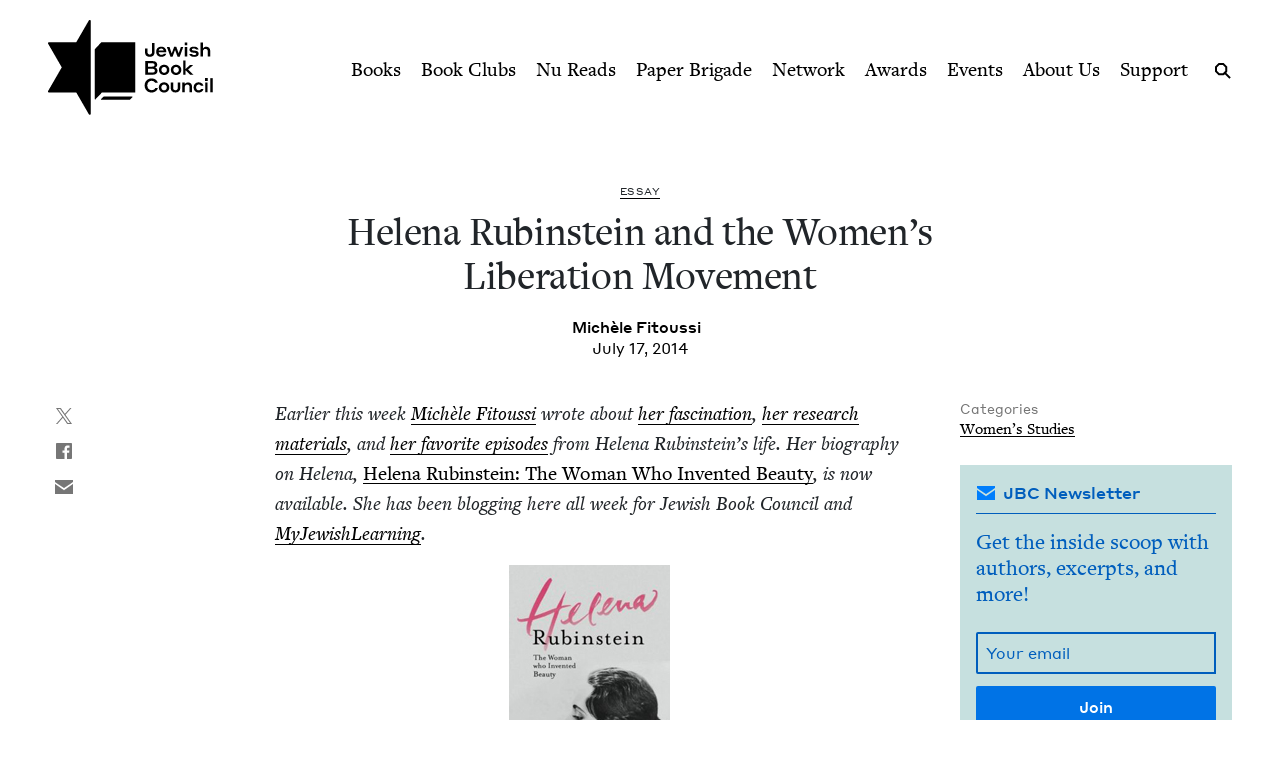

--- FILE ---
content_type: text/html; charset=UTF-8
request_url: https://www.jewishbookcouncil.org/pb-daily/helena-rubinstein-and-the-womens-liberation-movement
body_size: 11634
content:
<!DOCTYPE html>
<html lang="en" dir="ltr" prefix="og: https://ogp.me/ns#">
  <head>
    <meta charset="utf-8" />
<link rel="canonical" href="https://www.jewishbookcouncil.org/pb-daily/helena-rubinstein-and-the-womens-liberation-movement" />
<link rel="image_src" href="https://www.jewishbookcouncil.org/sites/default/files/styles/largest/public/images/helena-rubinstein.JPG" />
<meta property="og:site_name" content="Jewish Book Council" />
<meta property="og:type" content="article" />
<meta property="og:url" content="https://www.jewishbookcouncil.org/pb-daily/helena-rubinstein-and-the-womens-liberation-movement" />
<meta property="og:title" content="Helena Rubinstein and the Women’s Liberation Movement" />
<meta property="og:description" content="Earlier this week Michèle Fitoussi wrote about" />
<meta property="og:image:url" content="https://www.jewishbookcouncil.org/sites/default/files/styles/largest/public/images/helena-rubinstein.JPG" />
<meta property="og:image:width" content="161" />
<meta property="og:image:height" content="250" />
<meta property="og:updated_time" content="2019-02-12T15:58:28+0000" />
<meta property="article:tag" content="feminism" />
<meta property="article:published_time" content="2014-07-17T00:00:00+0000" />
<meta property="article:modified_time" content="2019-02-12T15:58:28+0000" />
<meta name="twitter:card" content="summary_large_image" />
<meta name="twitter:site" content="@JewishBook" />
<meta name="twitter:title" content="Helena Rubinstein and the Women’s Liberation Movement" />
<meta name="twitter:description" content="Earlier this week Michèle Fitoussi wrote about" />
<meta name="twitter:creator" content="@" />
<meta name="twitter:image" content="https://www.jewishbookcouncil.org/sites/default/files/styles/largest/public/images/helena-rubinstein.JPG" />
<meta name="Generator" content="Drupal 11 (https://www.drupal.org); Commerce 3" />
<meta name="MobileOptimized" content="width" />
<meta name="HandheldFriendly" content="true" />
<meta name="viewport" content="width=device-width, initial-scale=0.86, maximum-scale=5.0, minimum-scale=0.86" />
<script type="application/ld+json">{
    "@context": "https://schema.org",
    "@graph": [
        {
            "@type": "Article",
            "headline": "Helena Rubinstein and the Women’s Liberation Movement",
            "name": "Helena Rubinstein and the Women’s Liberation Movement",
            "description": "Earlier this week Michèle Fitoussi wrote about",
            "about": "Women\u0027s Studies",
            "image": {
                "@type": "ImageObject",
                "representativeOfPage": "True",
                "url": "https://www.jewishbookcouncil.org/sites/default/files/styles/largest/public/images/helena-rubinstein.JPG",
                "width": "161",
                "height": "250"
            },
            "datePublished": "2014-07-17T00:00:00+0000",
            "isAccessibleForFree": "True",
            "dateModified": "2019-02-12T15:58:28+0000",
            "author": {
                "@type": "Person",
                "@id": "7167",
                "name": "Michèle Fitoussi",
                "url": "https://www.jewishbookcouncil.org/michele-fitoussi"
            },
            "publisher": {
                "@type": "Organization",
                "@id": "https://www.jewishbookcouncil.org/",
                "name": "Jewish Book Council",
                "url": "https://www.jewishbookcouncil.org/",
                "logo": {
                    "@type": "ImageObject",
                    "url": "https://www.jewishbookcouncil.org/themes/custom/jbc_theme/images/logo.png",
                    "width": "350",
                    "height": "200"
                }
            },
            "mainEntityOfPage": "https://www.jewishbookcouncil.org/pb-daily/helena-rubinstein-and-the-womens-liberation-movement"
        }
    ]
}</script>
<meta http-equiv="x-ua-compatible" content="IE=edge" />
<link rel="icon" href="/themes/custom/jbc_theme/images/favicon.png" type="image/png" />

    <title>Helena Rubinstein and the Women’s Liberation Movement | Jewish Book Council</title>
    <link rel="stylesheet" media="all" href="/sites/default/files/css/css_AUy82Olx1dQHQr6LY9sulxoeyYYLah55jR29s8V_v34.css?delta=0&amp;language=en&amp;theme=jbc_theme&amp;include=eJxFjUkOxCAMBD9EwpMiAxYwMovccCCvD8poNLfq6kN5IWBZR2Djv1wYoMj47drC_pryJi0k-Wbzcf4aiQvbKM2RHBhLco2mk1JU6gk26Owk59-cs_bpJCNxMFgYXN7wA00IM3Q" />
<link rel="stylesheet" media="all" href="/sites/default/files/css/css_nFFdps66Cs8LS9x2B8z7BWnPEpUssvYPiivAR3XWgT0.css?delta=1&amp;language=en&amp;theme=jbc_theme&amp;include=eJxFjUkOxCAMBD9EwpMiAxYwMovccCCvD8poNLfq6kN5IWBZR2Djv1wYoMj47drC_pryJi0k-Wbzcf4aiQvbKM2RHBhLco2mk1JU6gk26Owk59-cs_bpJCNxMFgYXN7wA00IM3Q" />

    
    <script async src="https://www.googletagmanager.com/gtag/js?id=G-5XCJLCP670"></script>
    <script>
      window.dataLayer = window.dataLayer || [];
      function gtag(){dataLayer.push(arguments);}
      gtag('js', new Date());
      gtag('config', 'G-5XCJLCP670');
    </script>
  </head>
  <body class="page-node-13448 path-node page-node-type-article">
        <a href="#main-content" class="visually-hidden skip-link">
      Skip to main content
    </a>
    <div class="jbc-site-alert teal"><div class="alert bs-site-alert alert-info" role="alert" style="display:none;"><button type="button" class="close" data-dismiss="alert" aria-label="Close"><span aria-hidden="true">&times;</span></button><p><a href="https://www.jewishbookcouncil.org/events/75th-national-jewish-book-awards-celebration">Join us in March for the 75th Nation­al Jew­ish Book Awards Celebration!</a> <a href="https://www.nureads.org/">And sign up for Nu Reads, our bimonthly book subscription series, today!</a></p></div></div><div class="announcement-modal" tabindex="-1" role="dialog"><div class="announcement-modal-dialog" role="document"><div class="announcement-modal-content">
<article class="node node--type-announcement node--view-mode-full teal">
  <button type="button">Close</button>
  <div class="node__content">
          <div class="logo"></div>
        <div class="text">
      <h5><span class="field field--name-title field--type-string field--label-hidden">Jew­ish Book Month, the found­ing pro­gram of Jew­ish Book Coun­cil, is in its <span class="numbers">100</span>th&nbsp;year!&nbsp;</span>
</h5>
      
              
            <div class="field field--name-field-newsletter-signup-cta field--type-text-long field--label-hidden field__item"><div>Celebrate Jewish books, and get the latest reviews, news, and more in your inbox.</div><div><br>&nbsp;</div></div>
        <form class="newsletter-signup-form">
      <div class="input-group">
        <input class="form-control" name="email_address" placeholder="Your email" type="email" />
        <div class="invalid-feedback">
          Invalid email address
        </div>
      </div>
      <input name="submit" type="submit" value="Join" />
    </form>
  
          </div>
  </div>

</article>
</div></div></div>
      <div class="dialog-off-canvas-main-canvas" data-off-canvas-main-canvas>
    <div class="layout-container">
  <header class="navbar navbar-expand-lg fixed-top" role="banner">
    <div class="container-fluid">
      <button
        class="navbar-toggler collapsed"
        type="button"
        data-bs-toggle="collapse"
        data-bs-target="#navbarSupportedContent"
        aria-controls="navbarSupportedContent"
        aria-expanded="false"
        aria-label="Toggle navigation"
      >
        <span class="navbar-toggler-icon"></span>
      </button>
      <div class="container-brand">
        <a class="brand" href="/">
          <div class="logo"></div>
          <div class="logotype"></div>
          <div class="logo-hover"></div>
          <div class="logotype-hover"></div>
                    <h1 class="visually-hidden">
            Helena Rubinstein and the Women’s Liberation Movement | Jewish Book Council
          </h1>
                  </a>
      </div>
      <div class="collapse navbar-collapse" id="navbarSupportedContent">
                  <div class="region region-primary-menu">
    <nav role="navigation" aria-labelledby="block-mainnavigation-menu" id="block-mainnavigation" class="navbar-nav block block-menu navigation menu--main">
            
  <h2 class="visually-hidden" id="block-mainnavigation-menu">Main navigation</h2>
  

        
              <ul class="menu nav">
                    <li class="menu-item menu-item--expanded">
        <a href="/books" data-drupal-link-system-path="node/1011">Books</a>
                                        <div class="mega-menu">
          <div class="inner">
            <div class="container-fluid">
              <div class="row">
                <div class="mega-menu-blurb">
                  <p>Find the lat­est book reviews, read­ing lists, and edi­tors’ books, and search JBC’s data­base of over <span class="numbers">8</span>,<span class="numbers">000</span> titles.&nbsp;</p>

                </div>
                <div class="mega-menu-items">
                  <ul class="menu nav mega-menu-items-list">
                          <li class="menu-item">
        <a href="/books/search" data-drupal-link-system-path="books/search">Book Search</a>
              </li>
                <li class="menu-item">
        <a href="/books/reading-lists" data-drupal-link-system-path="node/32851">Reading Lists</a>
              </li>
                <li class="menu-item">
        <a href="/books/israel-bookshelf" data-drupal-link-system-path="node/32180">Israel Bookshelf</a>
              </li>
                <li class="menu-item">
        <a href="/books/global-jewish-literary-alliance" data-drupal-link-system-path="node/37322">Global Jewish Literary Alliance</a>
              </li>
                <li class="menu-item">
        <a href="/books/review-for-us" data-drupal-link-system-path="node/1013">Review for Us</a>
              </li>
                <li class="menu-item">
        <a href="/books/submit-a-book-for-review" data-drupal-link-system-path="node/1012">Submit a Book for Review</a>
              </li>
        </ul>
                  </div> <!-- /.mega-menu-items -->
              <div class="mega-menu-featured">
                <p class="mega-menu-featured-heading">Editors&#039; Picks</p>
                                  <div class="mega-menu-featured-items-and-products">
                                          
<article class="node node--type-book node--view-mode-mega-menu">
 
  <div class="node__content">
    <a href="/book/the-book-of-lost-hours">
      
                    <div class="field field--name-field-image field--type-image field--label-hidden field__item">  <img loading="lazy" src="/sites/default/files/styles/mega_menu/public/images/the%20book%20of%20lost%20hours.png" width="120" height="181" alt="Cover of The Book of Lost Hours" class="image-style-mega-menu" />


</div>
            
      
      <div class="details"><span class="field field--name-title field--type-string field--label-hidden">The Book of Lost&nbsp;Hours</span>
</div>
    </a>
  </div>

</article>

                                          
<article class="node node--type-book node--view-mode-mega-menu">
 
  <div class="node__content">
    <a href="/book/the-jewish-south-an-american-history">
      
                    <div class="field field--name-field-image field--type-image field--label-hidden field__item">  <img loading="lazy" src="/sites/default/files/styles/mega_menu/public/images/the%20jewish%20south_0.png" width="120" height="181" alt="Cover of The Jewish South: An American History" class="image-style-mega-menu" />


</div>
            
      
      <div class="details"><span class="field field--name-title field--type-string field--label-hidden">The Jew­ish South: An Amer­i­can History</span>
</div>
    </a>
  </div>

</article>

                                                          </div> <!-- /.mega-menu-featured-items-and-products -->
                              </div> <!-- /.mega-menu-featured -->
            </div> <!-- /.row -->
          </div> <!-- /.container-fluid -->
        </div> <!-- /.inner -->
      </div> <!-- /.mega-menu -->
      
              </li>
                <li class="menu-item menu-item--expanded">
        <a href="/book-clubs" data-drupal-link-system-path="node/30703">Book Clubs</a>
                                        <div class="mega-menu">
          <div class="inner">
            <div class="container-fluid">
              <div class="row">
                <div class="mega-menu-blurb">
                  <p>Find the lat­est month­ly picks, dis­cus­sion ques­tions and resource guides, and the lat­est books in paperback.</p>
                </div>
                <div class="mega-menu-items">
                  <ul class="menu nav mega-menu-items-list">
                          <li class="menu-item">
        <a href="/book-clubs/monthly-picks" data-drupal-link-system-path="node/30708">Monthly Picks</a>
              </li>
                <li class="menu-item">
        <a href="/book-clubs/starting-a-book-club" data-drupal-link-system-path="node/33395">Starting a Book Club</a>
              </li>
                <li class="menu-item">
        <a href="/book-clubs/live-chat" data-drupal-link-system-path="node/35873">Live Chat</a>
              </li>
                <li class="menu-item">
        <a href="/book-clubs/jbc-discussion-guides" data-drupal-link-system-path="book-clubs/jbc-discussion-guides">Book Club Guides</a>
              </li>
        </ul>
                  </div> <!-- /.mega-menu-items -->
              <div class="mega-menu-featured">
                <p class="mega-menu-featured-heading">January Picks</p>
                                  <div class="mega-menu-featured-items-and-products">
                                          
<article class="node node--type-book node--view-mode-mega-menu">
 
  <div class="node__content">
    <a href="/book/typewriter-beach">
      
                    <div class="field field--name-field-image field--type-image field--label-hidden field__item">  <img loading="lazy" src="/sites/default/files/styles/mega_menu/public/images/typewriter%20beach.png" width="120" height="183" alt="Cover of Typewriter Beach" class="image-style-mega-menu" />


</div>
            
      
      <div class="details"><span class="field field--name-title field--type-string field--label-hidden">Type­writer Beach</span>
</div>
    </a>
  </div>

</article>

                                          
<article class="node node--type-book node--view-mode-mega-menu">
 
  <div class="node__content">
    <a href="/book/the-art-spy-the-extraordinary-untold-tale-of-wwii-resistance-hero-rose-valland">
      
                    <div class="field field--name-field-image field--type-image field--label-hidden field__item">  <img loading="lazy" src="/sites/default/files/styles/mega_menu/public/images/the%20art%20spy.png" width="120" height="181" alt="Cover of The Art Spy: The Extraordinary Untold Tale of WWII Resistance Hero Rose Valland" class="image-style-mega-menu" />


</div>
            
      
      <div class="details"><span class="field field--name-title field--type-string field--label-hidden">The Art Spy: The Extra­or­di­nary Untold Tale of <span class="caps">WWII</span> Resis­tance Hero Rose Valland</span>
</div>
    </a>
  </div>

</article>

                                                          </div> <!-- /.mega-menu-featured-items-and-products -->
                              </div> <!-- /.mega-menu-featured -->
            </div> <!-- /.row -->
          </div> <!-- /.container-fluid -->
        </div> <!-- /.inner -->
      </div> <!-- /.mega-menu -->
      
              </li>
                <li class="menu-item">
        <a href="https://www.nureads.org/" title="Nu Reads">Nu Reads</a>
              </li>
                <li class="menu-item menu-item--expanded">
        <a href="https://www.jewishbookcouncil.org/node/40834">Paper Brigade</a>
                                        <div class="mega-menu">
          <div class="inner">
            <div class="container-fluid">
              <div class="row">
                <div class="mega-menu-blurb">
                  <p>JBC’s annu­al print lit­er­ary jour­nal, <em>Paper Brigade,</em> and its dig­i­tal coun­ter­part, <span class="caps">PB</span> Dai­ly, pro­vide a&nbsp;snap­shot of the Jew­ish lit­er­ary land­scape in Amer­i­ca and abroad.&nbsp;</p>
                </div>
                <div class="mega-menu-items">
                  <ul class="menu nav mega-menu-items-list">
                          <li class="menu-item menu-item--collapsed">
        <a href="https://www.jewishbookcouncil.org/paper-brigade">Literary Journal</a>
              </li>
                <li class="menu-item">
        <a href="https://www.jewishbookcouncil.org/pb-daily">PB Daily</a>
              </li>
        </ul>
                  </div> <!-- /.mega-menu-items -->
              <div class="mega-menu-featured">
                <p class="mega-menu-featured-heading">The Latest Issues</p>
                                  <div class="mega-menu-featured-items-and-products">
                                                              <article class="node node--type-product node--view-mode-mega-menu">
  <a href="/shop/paper-brigade-volume-9" class="node__content">
    <div class="image">
      
                    <div class="field field--name-field-image field--type-image field--label-hidden field__item">  <img loading="lazy" src="/sites/default/files/styles/mega_menu/public/shop/PB%202026%20front%20cover_1.png" width="120" height="169" alt="" class="image-style-mega-menu" />


</div>
            
      
    </div>
    <div class="details">
      <div>
                    <div class="field field--name-title field--type-string field--label-hidden field__item">Paper Brigade Vol­ume&nbsp;<span class="numbers">9</span></div>
            </div>
      <div class="price">
                    <div class="product--variation-field--variation_price__26 field field--name-price field--type-commerce-price field--label-hidden field__item">$25.00</div>
            </div>
    </div>
  </a>
</article>

                                          <article class="node node--type-product node--view-mode-mega-menu">
  <a href="/shop/paper-brigade-volume-eight" class="node__content">
    <div class="image">
      
                    <div class="field field--name-field-image field--type-image field--label-hidden field__item">  <img loading="lazy" src="/sites/default/files/styles/mega_menu/public/shop/PB%202025%20Cover%20Website.png" width="120" height="169" alt="" class="image-style-mega-menu" />


</div>
            
      
    </div>
    <div class="details">
      <div>
                    <div class="field field--name-title field--type-string field--label-hidden field__item">Paper Brigade Vol­ume&nbsp;Eight</div>
            </div>
      <div class="price">
                    <div class="product--variation-field--variation_price__24 field field--name-price field--type-commerce-price field--label-hidden field__item">$25.00</div>
            </div>
    </div>
  </a>
</article>

                                      </div> <!-- /.mega-menu-featured-items-and-products -->
                              </div> <!-- /.mega-menu-featured -->
            </div> <!-- /.row -->
          </div> <!-- /.container-fluid -->
        </div> <!-- /.inner -->
      </div> <!-- /.mega-menu -->
      
              </li>
                <li class="menu-item menu-item--expanded">
        <a href="/jbc-authors" data-drupal-link-system-path="node/30709">Network</a>
                                        <div class="mega-menu">
          <div class="inner">
            <div class="container-fluid">
              <div class="row">
                <div class="mega-menu-blurb">
                  
                </div>
                <div class="mega-menu-items">
                  <ul class="menu nav mega-menu-items-list">
                          <li class="menu-item">
        <a href="/jbc-authors/network" data-drupal-link-system-path="node/30710">Network</a>
              </li>
                <li class="menu-item">
        <a href="/jbc-authors/read-on" data-drupal-link-system-path="node/30711">Read On</a>
              </li>
                <li class="menu-item">
        <a href="https://www.jewishbookcouncil.org/jbc-authors/all/network/current" title="View All Touring Authors">View All Authors</a>
              </li>
                <li class="menu-item">
        <a href="/jbc-authors/member-sites" data-drupal-link-system-path="node/33341">Member Sites</a>
              </li>
                <li class="menu-item">
        <a href="/jbc-authors/member-site-resources?destination=/jbc-authors/member-site-resources/network-announcements" data-drupal-link-query="{&quot;destination&quot;:&quot;\/jbc-authors\/member-site-resources\/network-announcements&quot;}" data-drupal-link-system-path="node/32884">Member Site Resources</a>
              </li>
        </ul>
                  </div> <!-- /.mega-menu-items -->
              <div class="mega-menu-featured">
                <p class="mega-menu-featured-heading"></p>
                              </div> <!-- /.mega-menu-featured -->
            </div> <!-- /.row -->
          </div> <!-- /.container-fluid -->
        </div> <!-- /.inner -->
      </div> <!-- /.mega-menu -->
      
              </li>
                <li class="menu-item menu-item--expanded">
        <a href="/awards" data-drupal-link-system-path="node/30712">Awards</a>
                                        <div class="mega-menu">
          <div class="inner">
            <div class="container-fluid">
              <div class="row">
                <div class="mega-menu-blurb">
                  <p>Search <span class="numbers">75</span>&nbsp;years of Nation­al Jew­ish Book Award win­ners and final­ists and find the lat­est Natan Notable Books.</p>
                </div>
                <div class="mega-menu-items">
                  <ul class="menu nav mega-menu-items-list">
                          <li class="menu-item menu-item--collapsed">
        <a href="/NJBA" data-drupal-link-system-path="node/30713">National Jewish Book Awards</a>
              </li>
                <li class="menu-item">
        <a href="/awards/natan-notable-books" data-drupal-link-system-path="node/32151">Natan Notable Books</a>
              </li>
                <li class="menu-item">
        <a href="/awards/jewish-book-marketing-grants" data-drupal-link-system-path="node/39463">Jewish Book Marketing Grants</a>
              </li>
        </ul>
                  </div> <!-- /.mega-menu-items -->
              <div class="mega-menu-featured">
                <p class="mega-menu-featured-heading">Recent Awardees</p>
                                  <div class="mega-menu-featured-items-and-products">
                                          
<article class="node node--type-book node--sticky node--view-mode-mega-menu">
 
  <div class="node__content">
    <a href="/book/107-100-human-stories">
      
                    <div class="field field--name-field-image field--type-image field--label-hidden field__item">  <img loading="lazy" src="/sites/default/files/styles/mega_menu/public/images/10%3A7.JPG" width="120" height="182" alt="Cover of 10/7: 100 Human Stories" class="image-style-mega-menu" />


</div>
            
      
      <div class="details"><span class="field field--name-title field--type-string field--label-hidden"><span class="numbers">10</span>/<span class="numbers">7</span>: <span class="numbers">100</span> Human Stories</span>
</div>
    </a>
  </div>

</article>

                                          
<article class="node node--type-book node--view-mode-mega-menu">
 
  <div class="node__content">
    <a href="/book/songs-for-the-brokenhearted-a-novel">
      
                    <div class="field field--name-field-image field--type-image field--label-hidden field__item">  <img loading="lazy" src="/sites/default/files/styles/mega_menu/public/images/songs-for-the-broken-hearted.jpg" width="120" height="181" alt="Cover of Songs for the Brokenhearted: A Novel" class="image-style-mega-menu" />


</div>
            
      
      <div class="details"><span class="field field--name-title field--type-string field--label-hidden">Songs for the Bro­ken­heart­ed: A&nbsp;Novel</span>
</div>
    </a>
  </div>

</article>

                                                          </div> <!-- /.mega-menu-featured-items-and-products -->
                              </div> <!-- /.mega-menu-featured -->
            </div> <!-- /.row -->
          </div> <!-- /.container-fluid -->
        </div> <!-- /.inner -->
      </div> <!-- /.mega-menu -->
      
              </li>
                <li class="menu-item menu-item--expanded">
        <a href="/events" data-drupal-link-system-path="node/33416">Events</a>
                                        <div class="mega-menu">
          <div class="inner">
            <div class="container-fluid">
              <div class="row">
                <div class="mega-menu-blurb">
                  
                </div>
                <div class="mega-menu-items">
                  <ul class="menu nav mega-menu-items-list">
                          <li class="menu-item">
        <a href="https://www.jewishbookcouncil.org/events">Upcoming Events</a>
              </li>
                <li class="menu-item">
        <a href="https://www.jewishbookcouncil.org/events/annual">Annual Events</a>
              </li>
                <li class="menu-item">
        <a href="https://www.jewishbookcouncil.org/events/jewish-book-month-100">Jewish Book Month 100</a>
              </li>
                <li class="menu-item">
        <a href="https://www.jewishbookcouncil.org/events/jewish-book-month">Jewish Book Month</a>
              </li>
                <li class="menu-item">
        <a href="https://www.jewishbookcouncil.org/events/past">Past Events</a>
              </li>
        </ul>
                  </div> <!-- /.mega-menu-items -->
              <div class="mega-menu-featured">
                <p class="mega-menu-featured-heading"></p>
                              </div> <!-- /.mega-menu-featured -->
            </div> <!-- /.row -->
          </div> <!-- /.container-fluid -->
        </div> <!-- /.inner -->
      </div> <!-- /.mega-menu -->
      
              </li>
                <li class="menu-item">
        <a href="/about" data-drupal-link-system-path="node/1029">About Us</a>
              </li>
                <li class="menu-item">
        <a href="/support" data-drupal-link-system-path="node/31912">Support</a>
              </li>
        </ul>
      


  </nav>

  </div>

      </div>
      <div class="search-trigger">
        <button id="search-trigger">
          <span class="visually-hidden">Search</span>
        </button>
        <div class="search-container">
          <div class="search-field">
            <div class="container-fluid">
              <div class="inner">
                <input id="search-field" placeholder="Search..." type="text" />
              </div>
            </div>
          </div>
          <div class="search-body">
            <div class="container-fluid">
              <div class="row">
                <div class="search-sidebar">
                  <ul>
                    <li>
                      <button
                        id="search-all"
                        class="is-selected"
                        data-content-type=""
                      >
                        All
                      </button>
                    </li>
                    <li>
                      <button id="search-books" data-content-type="book">
                        Books
                      </button>
                    </li>
                    <li>
                      <button id="search-pb-daily" data-content-type="article">
                        PB Daily
                      </button>
                    </li>
                    <li>
                      <button
                        id="search-authors-and-contributors"
                        data-content-type="contributor"
                      >
                        Authors &amp; Contributors
                      </button>
                    </li>
                    <li>
                      <button id="search-events" data-content-type="event">
                        Events
                      </button>
                    </li>
                    <li>
                      <button id="search-events" data-content-type="page">
                        Pages
                      </button>
                    </li>
                    <li>
                      <button
                        id="search-reading-lists"
                        data-content-type="reading_list"
                      >
                        Reading Lists
                      </button>
                    </li>
                  </ul>
                </div>
                <div class="search-results">
                  <div class="search-spinner">Searching...</div>
                  <ul></ul>
                  <div class="search-pager"></div>
                </div>
              </div>
            </div>
          </div>
        </div>
      </div>
    </div>
    <div class="mega-menu-bg"></div>
  </header>
  <div class="container-secondary-menu">
    
  </div>

  

    <div class="region region-highlighted">
    <div data-drupal-messages-fallback class="hidden"></div>

  </div>


  

  <div class="topbar gankhosana">
    <script
      type="text/javascript"
      src="https://ads.dkelseymedia.com/servlet/view/banner/javascript/zone?zid=259&pid=24"
    ></script>
  </div>

  <main role="main">
    <a id="main-content" tabindex="-1"></a>
    <div class="layout-content">
        <div class="region region-content">
    
<article class="node node--type-article node--view-mode-full">
  <div class="node__content">
    <div class="article-top">
      <div class="article-header">
        <div class="container-fluid">
          <div class="row">
            <div class="col-md-6 types-title-byline">
              <div class="kicker-wrap">
                <div class="article-types kicker">
                  Essay
                </div>
              </div>
              
              <h1><span class="field field--name-title field--type-string field--label-hidden">Hele­na Rubin­stein and the Women’s Lib­er­a­tion Movement</span>
</h1>
              
              <div class="byline">
                                  
      <div class="field field--name-field-article-authors field--type-entity-reference field--label-hidden field__items">
              <span class="field__item"><a href="/michele-fitoussi" hreflang="en">Michèle Fitous­si</a></span>
          </div>
  
                                <div class="published">
                  July 17, 2014
                </div>
              </div>
            </div>
                      </div>
        </div>
      </div>
      <div class="main">
        <div class="container-fluid">
          <div class="row">
            <div class="col-md-2 col-sharing">
              <ul class="sharing sharing-vertical">
                <li class="x">
  <a
    class="addthis_button_x"
    href="https://twitter.com/share?url=https://www.jewishbookcouncil.org/pb-daily/helena-rubinstein-and-the-womens-liberation-movement"
    target="_blank"
  >
    <svg
      xmlns="http://www.w3.org/2000/svg"
      version="1.1"
      viewBox="0 0 300 300.251"
    >
      <path
        d="M178.57 127.15 290.27 0h-26.46l-97.03 110.38L89.34 0H0l117.13 166.93L0 300.25h26.46l102.4-116.59 81.8 116.59h89.34M36.01 19.54H76.66l187.13 262.13h-40.66"
      />
    </svg>
  </a>
</li>
<li class="facebook">
  <a
    class="addthis_button_facebook"
    href="https://www.facebook.com/sharer/sharer.php?u=https://www.jewishbookcouncil.org/pb-daily/helena-rubinstein-and-the-womens-liberation-movement"
    target="_blank"
  ></a>
</li>
<li class="email">
  <a
    class="addthis_button_email"
    href="mailto:?subject=Helena Rubinstein and the Women’s Liberation Movement&body=https://www.jewishbookcouncil.org/pb-daily/helena-rubinstein-and-the-womens-liberation-movement"
    target="_blank"
  ></a>
</li>
              </ul>
            </div>
            <div class="col-md-7 col-main">
              
                              
                    <div class="clearfix text-formatted field field--name-field-body field--type-text-long field--label-hidden field__item"><div> <p><em>Ear­li­er this week <a href="http://www.jewishbookcouncil.org/visitingscribe/michele-fitoussi">Michèle Fitous­si</a> wrote about <a href="http://www.jewishbookcouncil.org/_blog/The_ProsenPeople/post/on-writing-a-biography-of-helena-rubinstein/">her fas­ci­na­tion</a>, <a href="http://www.jewishbookcouncil.org/_blog/The_ProsenPeople/post/on-trailing-the-life-of-helena-rubinstein/">her research mate­ri­als</a>, and <a href="http://www.jewishbookcouncil.org/_blog/The_ProsenPeople/post/michele-fitoussis-favorite-episodes-in-helene-rubinsteins-biography/">her favorite episodes</a> from Hele­na Rubin­stein’s life. Her biog­ra­phy on Hele­na, </em><a href="http://www.jewishbookcouncil.org/book/helena-rubinstein-the-woman-who-invented-beauty">Hele­na Rubin­stein: The Woman Who Invent­ed Beau­ty</a><em>, is now avail­able. She has been blog­ging here all week for Jew­ish Book Coun­cil and <a href="http://myjewishlearning.com/" target="_blank">MyJew­ish­Learn­ing</a>.</em></p><p><a href="http://www.jewishbookcouncil.org/book/helena-rubinstein-the-woman-who-invented-beauty"><img alt src="/old/bookimages/helena-rubinstein.JPG"></a>Hele­na Rubin­stein’s career took off at a&nbsp;time when, at least in terms of beau­ty and hygiene, eman­ci­pa­tion was there for the tak­ing, and women were choos­ing to eman­ci­pate them­selves. Helena’s intu­ition, as well as lucky tim­ing, and of course her extra­or­di­nary tal­ent, cer­tain­ly helped her suc­ceed. She under­stood that beau­ty was seen as a <span class="push-single"></span>​<span class="pull-single">‘</span>new pow­er’, she man­aged to bring make-up out of the the­atres and broth­els for <span class="push-single"></span>​<span class="pull-single">‘</span>hon­est’ women to appro­pri­ate. She taught women how to look after them­selves, she democ­ra­tized access to beau­ty prod­ucts and antic­i­pat­ed the impor­tance of sci­ence and hygiene in the industry.&nbsp;</p><p>For the eman­ci­pa­tion of women was not mere­ly the right to vote, work, and achieve finan­cial inde­pen­dence — fash­ion and beau­ty also played a&nbsp;great role. Thanks to Poiret and Chanel, women were free of restrain­ing corsets, allow­ing them the free­dom to move, take part in sports, walk, dri­ve, and ride hors­es just like men. Thanks to Hele­na Rubin­stein, they learnt to apply make­up or improve their skin – she had no inten­tion of cre­at­ing mere dolls, but rather women capa­ble of look­ing after them­selves. In <span class="numbers">1912</span>&nbsp;in New York, the suf­fragettes protest­ing for the right to vote all wore bright red lip­stick; chal­leng­ing the soci­etal norms of the time by wear­ing <span class="push-single"></span>​<span class="pull-single">‘</span>taboo’ make-up. When Hele­na Rubin­stein arrived in the Unit­ed States three years lat­er, women were ready to fol­low her advice. Iron­i­cal­ly, she rarely used any skin creams her­self – but she had a&nbsp;beau­ti­ful com­plex­ion around which she built her&nbsp;brand.</p><p>So in a&nbsp;way, Hele­na played an impor­tant role in the women’s lib­er­a­tion move­ment, but per­haps uncon­scious­ly so, or in her own – non-polit­i­cal – way. I&nbsp;don’t believe this ruth­less busi­ness­woman and inge­nious entre­pre­neur was much of a&nbsp;feminist.&nbsp;</p><p><em>Michèle Fitous­si was born in Tunisia to French par­ents, and has lived in Paris since the age of five. She worked as a&nbsp;jour­nal­ist at Elle mag­a­zine for years, inter­view­ing world lead­ers in areas as var­ied as pol­i­tics, human sci­ences, sports, lit­er­a­ture and the media. She is the author of screen­plays, fic­tion and non-fic­tion, includ­ing the inter­na­tion­al best­sellers&nbsp;</em>Superwoman’s had Enough<em> and </em>The Pris­on­er<em>. She also co-wrote </em><a href="http://www.amazon.com/gp/product/0786886307/ref=as_li_qf_sp_asin_il_tl?ie=UTF8&amp;camp=1789&amp;creative=9325&amp;creativeASIN=0786886307&amp;linkCode=as2&amp;tag=jewboocou-20&amp;linkId=A7CKOVQHXZPYLSVJ" target="_blank">Stolen Lives</a>&nbsp;<em>with Mali­ka Oufkir, which sold more than a&nbsp;mil­lion copies through­out the world and remained on the New York Times best-sell­er list for <span class="numbers">25</span> weeks after being stamped as an <span class="push-double"></span>​<span class="pull-double">“</span>Oprah Book” by Oprah Win­frey. Her newest book, </em><a href="http://www.jewishbookcouncil.org/book/helena-rubinstein-the-woman-who-invented-beauty">Hele­na Rubin­stein: The Woman Who Invent­ed Beau­ty</a><em>, is now avail­able. Her forth­com­ing book about the <span class="numbers">2008</span> ter­ror­ist attacks in Mum­bai will be pub­lished in France this September.</em></p><p><strong>Relat­ed Content</strong></p><ul><li><a href="http://www.jewishbookcouncil.org/book/jewish-feminists-complex-identities-and-activist-lives">Jew­ish Fem­i­nists: Com­plex Iden­ti­ties and Activist Lives</a> by Dina Pinsky</li><li><a href="http://www.jewishbookcouncil.org/book/the-thoughtful-dresser-the-art-of-adornment-the-pleasures-of-shopping-and-why-clothes-matter">The Thought­ful Dress­er: The Art of Adorn­ment, the Plea­sures of Shop­ping, and Why Clothes Mat­ter</a> by Lin­da&nbsp;Grant</li><li>Read­ing List: <a href="http://www.jewishbookcouncil.org/holiday-reading-list/womens-history-month">Wom­en’s His­to­ry&nbsp;Month</a></li></ul></div></div>
            
                            <div class="contributor-credits">
                
<article class="node node--type-contributor node--view-mode-contributor-credit">

  <div class="node__content">
    
                    <div class="clearfix text-formatted field field--name-field-bio field--type-text-long field--label-hidden field__item"><p>Michèle Fitous­si was born in Tunisia to French par­ents, and has lived in Paris since the age of five. She worked as a&nbsp;jour­nal­ist at<em> Elle </em>mag­a­zine for years, inter­view­ing world lead­ers in areas as var­ied as pol­i­tics, human sci­ences, sports, lit­er­a­ture and the media. She is the author of screen­plays, fic­tion and non-fic­tion, includ­ing the inter­na­tion­al best­sellers <em>Superwoman’s had Enough</em> and <em>The Pris­on­er</em>. She also co-wrote <em><a href="http://www.amazon.com/gp/product/0786886307/ref=as_li_qf_sp_asin_il_tl?ie=UTF8&amp;camp=1789&amp;creative=9325&amp;creativeASIN=0786886307&amp;linkCode=as2&amp;tag=jewboocou-20&amp;linkId=A7CKOVQHXZPYLSVJ" target="_blank">Stolen Lives</a></em> with Mali­ka Oufkir, which sold more than a&nbsp;mil­lion copies through­out the world and remained on the <em>New York Times</em> best-sell­er list for <span class="numbers">25</span> weeks after being stamped as an <span class="push-double"></span>​<span class="pull-double">“</span>Oprah Book” by Oprah Win­frey. Her newest book, <em><a href="http://www.jewishbookcouncil.org/book/helena-rubinstein-the-woman-who-invented-beauty">Hele­na Rubin­stein: The Woman Who Invent­ed Beau­ty</a></em>, is now avail­able. Her forth­com­ing book about the <span class="numbers">2008</span> ter­ror­ist attacks in Mum­bai will be pub­lished in France this September.</p><p><a href="http://www.jewishbookcouncil.org/_blog/The_ProsenPeople/post/on-writing-a-biography-of-helena-rubinstein/">On Writ­ing a&nbsp;Biog­ra­phy of Hele­na Rubinstein</a></p><p><a href="http://www.jewishbookcouncil.org/_blog/The_ProsenPeople/post/on-trailing-the-life-of-helena-rubinstein/">On Trail­ing the Life of Hele­na Rubinstein</a></p><p><a href="http://www.jewishbookcouncil.org/_blog/The_ProsenPeople/post/michele-fitoussis-favorite-episodes-in-helena-rubinsteins-biography/">Michèle Fitous­si’s Favorite Episodes in Hele­na Rubin­stein’s Biography</a></p><p><a href="http://www.jewishbookcouncil.org/_blog/The_ProsenPeople/post/helena-rubinstein-and-the-womens-liberation-movement/">Hele­na Rubin­stein and the Women’s Lib­er­a­tion Movement</a></p></div>
            
    <div class="more-from-contributor-social-links">
      <div class="more-from-contributor">
        <a href="/michele-fitoussi">More from <span class="field field--name-title field--type-string field--label-hidden">Michèle Fitous­si</span>
</a>
      </div>
      <div class="social-links">
                                      </div>
    </div>
  </div>

</article>

              </div>
              
      <div class="field field--name-field-tags field--type-entity-reference field--label-hidden field__items">
                        <div class="field__item"><a href="/with-tag/2440" aria-label="View content with the feminism tag">fem­i­nism</a></div>
         
          </div>
  
                              <div class="previous-article-next-article">
                  <div class="row">
                    <div class="col-6">
                      
<article class="node node--type-article node--view-mode-previous-article">

  <div class="node__content">
    <a class="previous-article" href="/pb-daily/book-cover-of-the-week-nest">
      <div class="heading"><span>Previous</span></div>
      <div class="title"><span class="field field--name-title field--type-string field--label-hidden">Book Cov­er of the Week:&nbsp;Nest</span>
</div>
    </a>
    <div class="authors">
      <div class="field field--name-field-article-authors field--type-entity-reference field--label-hidden field__items">
              <span class="field__item">Cha­va Lansky</span>
          </div>
  </div>
  </div>

</article>

                    </div>
                    <div class="col-6">
                      
<article class="node node--type-article node--view-mode-next-article">

  <div class="node__content">
    <a class="next-article" href="/pb-daily/internal-dialogue-lets-talk-soccer">
      <div class="heading"><span>Next</span></div>
      <div class="title"><span class="field field--name-title field--type-string field--label-hidden">Inter­nal Dia­logue: Let’s Talk Soccer</span>
</div>
    </a>
    <div class="authors">
      <div class="field field--name-field-article-authors field--type-entity-reference field--label-hidden field__items">
              <span class="field__item"><a href="/nat-bernstein" hreflang="en">Nat Bern­stein</a></span>
          </div>
  </div>
  </div>

</article>

                    </div>
                  </div>
                </div>
                          </div>
            <aside class="col-md-3 sidebar">
              
  <div class="field field--name-field-categories field--type-entity-reference field--label-above">
    <div class="field__label">Categories</div>
          <div class="field__items">
                      <div class="field__item"><a href="/with-category/2315" aria-label="View content with the Women's Studies tag">Wom­en’s Studies</a></div>
                    </div>
      </div>

              
                            
              <div class="newsletter-signup">
                <div class="box">
                  <div class="heading">
                    <span class="icon"></span>
                    <span>JBC Newsletter</span>
                  </div>
                  <div class="field field--name-field-newsletter-signup-cta field--type-text-long field--label-hidden field__item">
                    <p>Get the inside scoop with authors, excerpts, and more!</p>
                  </div>
                  <form class="newsletter-signup-form">
                    <div class="input-group">
                      <input class="form-control" name="email_address" placeholder="Your email" type="email" />
                      <div class="invalid-feedback">
                        Invalid email address
                      </div>
                    </div>
                    <input name="submit" type="submit" value="Join" />
                  </form>
                </div>
              </div>
            </aside>
          </div>

        </div>
      </div>
    </div>
    <div class="article-bottom">
      <div class="container-fluid">
                  <div class="field field--name-field-related-reading field--type-entity-reference field--label-above">
            <div class="field__label">Related Reading</div>
              <div class="field__items">
                                  <div class="field__item">
                    
<article class="node node--type-article node--view-mode-teaser">
  <div class="node__content">
    <div class="image">
      
                    <div class="field field--name-field-image field--type-image field--label-hidden field__item">  <img loading="lazy" src="/sites/default/files/styles/medium_landscape/public/images/helena-rubinstein-sketch.jpg" width="660" height="495" alt="" class="image-style-medium-landscape" />


</div>
            
    </div>
    <div class="article-types-title-blurb-article-authors-date">
      <div class="field field--name-field-article-types field--type-entity-reference field--label-hidden field__items">
        <div class="field__item">
          Essay
        </div>
      </div>
      <a href="/pb-daily/michele-fitoussis-favorite-episodes-in-helena-rubinsteins-biography" rel="bookmark">
        <h2>
          <span class="field field--name-title field--type-string field--label-hidden">Michèle Fitous­si’s Favorite Episodes in Hele­na Rubin­stein’s Biography</span>

        </h2>
                  <div class="blurb-from-body">
                        
                     When writ­ing a&nbsp;biog­ra­phy, a&nbsp;biog­ra­ph­er comes across a&nbsp;wealth of infor­ma­tion about their sub­ject. While one tries their best to be objec­tive while they&hellip;
          </div>
              </a>
      <div class="authors-published">
        
      <div class="field field--name-field-article-authors field--type-entity-reference field--label-hidden field__items">
              <span class="field__item"><a href="/michele-fitoussi" hreflang="en">Michèle Fitous­si</a></span>
          </div>
  
        <div class="published">
          July 16, 2014
        </div>
      </div>
    </div>
  </div>

</article>

                  </div>
                                  <div class="field__item">
                    
<article class="node node--type-article node--view-mode-teaser">
  <div class="node__content">
    <div class="image">
      
                    <div class="field field--name-field-image field--type-image field--label-hidden field__item">  <img loading="lazy" src="/sites/default/files/styles/medium_landscape/public/images/helena-rubinstein.jpg" width="660" height="495" alt="" class="image-style-medium-landscape" />


</div>
            
    </div>
    <div class="article-types-title-blurb-article-authors-date">
      <div class="field field--name-field-article-types field--type-entity-reference field--label-hidden field__items">
        <div class="field__item">
          Essay
        </div>
      </div>
      <a href="/pb-daily/on-writing-a-biography-of-helena-rubinstein" rel="bookmark">
        <h2>
          <span class="field field--name-title field--type-string field--label-hidden">On Writ­ing a&nbsp;Biog­ra­phy of Hele­na Rubinstein</span>

        </h2>
                  <div class="blurb-from-body">
                        
                     Michèle Fitous­si is the author of screen­plays, fic­tion and non-fic­tion, includ­ing the inter­na­tion­al best­sellers Superwoman’s had Enough and The Pris­on­er. She also&hellip;
          </div>
              </a>
      <div class="authors-published">
        
      <div class="field field--name-field-article-authors field--type-entity-reference field--label-hidden field__items">
              <span class="field__item"><a href="/michele-fitoussi" hreflang="en">Michèle Fitous­si</a></span>
          </div>
  
        <div class="published">
          July 14, 2014
        </div>
      </div>
    </div>
  </div>

</article>

                  </div>
                                  <div class="field__item">
                    
<article class="node node--type-article node--view-mode-teaser">
  <div class="node__content">
    <div class="image">
      
                    <div class="field field--name-field-image field--type-image field--label-hidden field__item">  <img loading="lazy" src="/sites/default/files/styles/medium_landscape/public/images/helena-rubinstein.JPG" width="660" height="495" alt="" class="image-style-medium-landscape" />


</div>
            
    </div>
    <div class="article-types-title-blurb-article-authors-date">
      <div class="field field--name-field-article-types field--type-entity-reference field--label-hidden field__items">
        <div class="field__item">
          Essay
        </div>
      </div>
      <a href="/pb-daily/on-trailing-the-life-of-helena-rubinstein" rel="bookmark">
        <h2>
          <span class="field field--name-title field--type-string field--label-hidden">On Trail­ing the Life of Hele­na Rubinstein</span>

        </h2>
                  <div class="blurb-from-body">
                        
                     Ear­li­er this week, Michèle Fitous­si wrote about her fas­ci­na­tion with Hele­na Rubin­stein and her deci­sion to write the biog­ra­phy Hele­na Rubin­stein: The Woman Who&hellip;
          </div>
              </a>
      <div class="authors-published">
        
      <div class="field field--name-field-article-authors field--type-entity-reference field--label-hidden field__items">
              <span class="field__item"><a href="/michele-fitoussi" hreflang="en">Michèle Fitous­si</a></span>
          </div>
  
        <div class="published">
          July 15, 2014
        </div>
      </div>
    </div>
  </div>

</article>

                  </div>
                                  <div class="field__item">
                    
<article class="node node--type-book node--view-mode-teaser">

  <div class="node__content">
    <a href="/book/helena-rubinstein-the-woman-who-invented-beauty">
      <div class="image">
        
                    <div class="field field--name-field-image field--type-image field--label-hidden field__item">  <img loading="lazy" src="/sites/default/files/styles/book/public/images/helena-rubinstein.JPG" width="161" height="250" alt="Cover of Helena Rubinstein: The Woman Who Invented Beauty" class="image-style-book" />


</div>
            
      </div>
      <div class="details">
        <div class="kicker-wrap">
          
                    <div class="field field--name-field-genre field--type-entity-reference field--label-hidden field__item">Non­fic­tion</div>
            
        </div>
        
        <div class="title"><span class="field field--name-title field--type-string field--label-hidden">Hele­na Rubin­stein: The Woman Who Invent­ed Beauty</span>
</div>
        
                  <div class="authors">Michèle Fitoussi; Kate Bignold and Lakshmi Ramakrishnan Iyer, trans.</div>
              </div>
    </a>
  </div>

</article>

                  </div>
                              </div>
            </div>
          </div>
              </div>
    </div>
  </div>
</article>

  </div>

    </div>
        </main>

    <footer role="contentinfo">
    
<div class="region region-footer">
  <div class="container-fluid">
    <div class="footer-top">
      <div class="row">
        <div class="col-md-6 col-newsletter">
          
            <div class="field field--name-field-newsletter-signup-cta field--type-text-long field--label-hidden field__item"><p>Stay Updated with Our Newsletter</p></div>
        <form class="newsletter-signup-form">
      <div class="input-group">
        <input class="form-control" name="email_address" placeholder="Your email" type="email" />
        <div class="invalid-feedback">
          Invalid email address
        </div>
      </div>
      <input name="submit" type="submit" value="Join" />
    </form>
  
        </div>
        <div class="col-md-6 col-highlighted-item">
          
                    <div class="field field--name-field-highlighted-item-p field--type-entity-reference-revisions field--label-hidden field__item">  <div class="paragraph paragraph--type--highlighted-item paragraph--view-mode--default">
          
                    <div class="field field--name-field-title field--type-string field--label-hidden field__item">Join Us</div>
            
                    <div class="clearfix text-formatted field field--name-field-blurb field--type-text-long field--label-hidden field__item"><p>Mem­bers receive valu­able ben­e­fits includ­ing spe­cial dis­counts, lit­er­ary gifts, and exclu­sive con­tent, while help­ing <span class="caps">JBC</span> to sup­port and cel­e­brate Jew­ish literature.</p></div>
            
                    <div class="field field--name-field-link field--type-link field--label-hidden field__item"><a href="/support#membership-levels">Become a Member</a></div>
            
      </div>
</div>
            
        </div>
      </div>
    </div>
    <div class="footer-middle">
      <div class="row">
        <div class="col-md-3">
          <a href="/" class="brand"><span class="visually-hidden">Jewish Book Council</span></a>
        </div>
        <div class="col-md-4">
          <nav role="navigation" aria-labelledby="block-footer-menu" id="block-footer" class="block block-menu navigation menu--footer">
            
  <h2 class="visually-hidden" id="block-footer-menu">Footer</h2>
  

        
                <ul class="menu menu--level-1">
                    <li class="menu-item">
        <a href="/support" data-drupal-link-system-path="node/31912">Donate</a>
              </li>
                <li class="menu-item">
        <a href="/books/search" data-drupal-link-system-path="books/search">Book Search</a>
              </li>
                <li class="menu-item">
        <a href="/about/contact-us" data-drupal-link-system-path="node/1030">Contact Us</a>
              </li>
                <li class="menu-item">
        <a href="/about/advertising" aria-label="About advertising with the Jewish Book Council" data-drupal-link-system-path="node/1031">Advertising</a>
              </li>
                <li class="menu-item">
        <a href="/about/faq" data-drupal-link-system-path="node/1032">FAQ</a>
              </li>
                <li class="menu-item">
        <a href="/about/bookstore-guide" data-drupal-link-system-path="node/39493">Bookstore Guide</a>
              </li>
                <li class="menu-item">
        <a href="https://www.jewishbookcouncil.org/pb-daily/reporting-antisemitism-in-the-literary-world">Report­ing Anti­semitism</a>
              </li>
                <li class="menu-item">
        <a href="https://www.jewishbookcouncil.org/shop">Shop</a>
              </li>
        </ul>
  


  </nav>

        </div>
        <div class="col-md-2">
          <div class="social-links">
            <div class="social-heading">Connect with Us</div>
            <ul>
                              <li>
                  <a aria-label="Our X feed" class="x-link" href="https://x.com/JewishBook" target="_blank">
                    <svg xmlns="http://www.w3.org/2000/svg" version="1.1" viewBox="0 0 300 300.251">
                     <path d="M178.57 127.15 290.27 0h-26.46l-97.03 110.38L89.34 0H0l117.13 166.93L0 300.25h26.46l102.4-116.59 81.8 116.59h89.34M36.01 19.54H76.66l187.13 262.13h-40.66" />
                    </svg>
                  </a>
                </li>
                                            <li><a aria-label="Our Facebook page" class="facebook-link" href="https://www.facebook.com/JewishBookCouncil" target="_blank"></a></li>
                                            <li><a aria-label="Our Instagram profile" class="instagram-link" href="https://instagram.com/jewishbookcouncil" target="_blank"></a></li>
                                            <li><a aria-label="Our Pinterest page" class="pinterest-link" href="https://www.pinterest.com/jewishbook" target="_blank"></a></li>
                          </ul>
          </div>
        </div>
        <div class="col-md-1">
          <div class="support-us-links">
            <div class="social-heading">Support Us</div>
            <ul>
                              <li><a class="amazon-smile-link" href="https://smile.amazon.com/ch/13-3737760" target="_blank">Amazon Smile</a></li>
                          </ul>
          </div>
        </div>
        <div class="col-md-2">
                      <div class="seals">
                                                
                    <div class="field field--name-field-image field--type-image field--label-hidden field__item">  <img loading="lazy" src="/sites/default/files/images/candid-seal-platinum-2026.png" width="225" height="225" alt="Candid Platinum Seal" />

</div>
            
                                                                
                    <div class="field field--name-field-image field--type-image field--label-hidden field__item">  <img loading="lazy" src="/sites/default/files/images/Charity%20Navigator%20Icon.png" width="1830" height="1830" alt="Four-Star seal from Charity Navigator" />

</div>
            
                                          </div>
                  </div>
      </div>
    </div>
    <div class="footer-bottom">
      <div class="row">
        <div class="col-6">
          <div class="copyright">
            Copyright &copy; 2026 Jewish Book Council
          </div>
        </div>
        <div class="col-6 col-secondary-menu">
          
                <ul class="menu menu--level-1">
                    <li class="menu-item">
        <a href="/about/accessibility" data-drupal-link-system-path="node/36083">Accessibility</a>
              </li>
                <li class="menu-item">
        <a href="/about/financials" data-drupal-link-system-path="node/37996">Financials</a>
              </li>
        </ul>
  


        </div>
      </div>
    </div>
  </div>
</div>


  </footer>
  </div>

  </div>

    
    <script type="application/json" data-drupal-selector="drupal-settings-json">{"path":{"baseUrl":"\/","pathPrefix":"","currentPath":"node\/13448","currentPathIsAdmin":false,"isFront":false,"currentLanguage":"en"},"pluralDelimiter":"\u0003","suppressDeprecationErrors":true,"jbcSettings":{"apiSubscribeUrl":"\/api\/subscribe","currentNid":"13448","stripePublishableKey":"pk_live_0aoqZLXdGpoS41EX1ERXFrPn","announcementKey":"33364_1763052662"},"bootstrap_site_alert":{"dismissedCookie":{"key":"wnvL^pd(EH\u0022HPsZ["}},"user":{"uid":0,"permissionsHash":"dc649fc61ba56d1fc86d82eede38a050193010add372aa3b8d5935ad4ae6f580"}}</script>
<script src="/core/assets/vendor/jquery/jquery.min.js?v=4.0.0-rc.1"></script>
<script src="/sites/default/files/js/js_E70KckfnKndt5ovQsYD9R4K_ZCLjxq0t8ot2bYJ3VTY.js?scope=footer&amp;delta=1&amp;language=en&amp;theme=jbc_theme&amp;include=eJwFwYEJwDAIBMCFGjKSqJHW1mDw3Z_eSWajiw_B24jDqudybAdsDc383K5XlPqxbfOOFI4BLT-NHxLrGKc"></script>
<script src="https://connect.facebook.net/en_US/sdk.js#xfbml=1&amp;version=v3.2"></script>
<script src="https://checkout.stripe.com/checkout.js"></script>
<script src="/sites/default/files/js/js_WeealyCZsvKlprgYcD_tqlLNakQqgczW9vZHkADG-g8.js?scope=footer&amp;delta=4&amp;language=en&amp;theme=jbc_theme&amp;include=eJwFwYEJwDAIBMCFGjKSqJHW1mDw3Z_eSWajiw_B24jDqudybAdsDc383K5XlPqxbfOOFI4BLT-NHxLrGKc"></script>

  </body>
</html>
